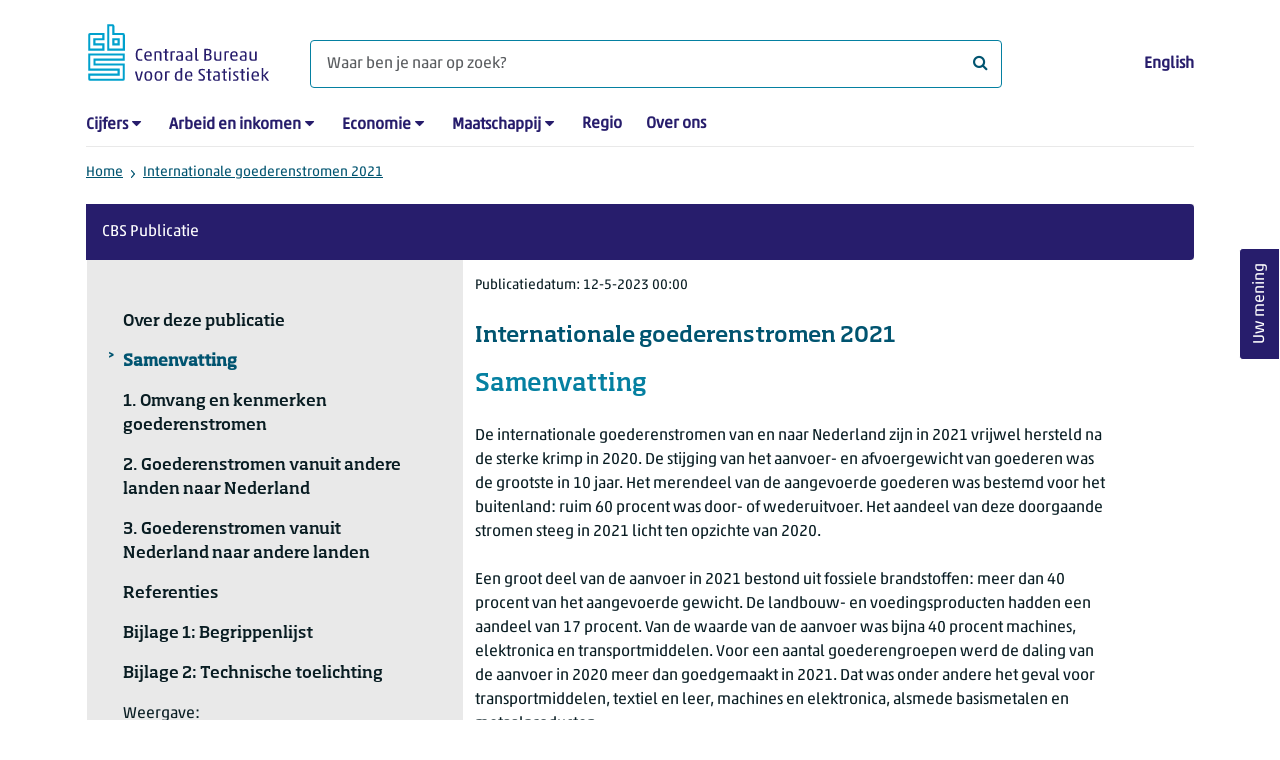

--- FILE ---
content_type: text/html; charset=utf-8
request_url: https://www.cbs.nl/nl-nl/longread/diversen/2023/internationale-goederenstromen-2021/samenvatting
body_size: 50354
content:
<!doctype html>
<html lang="nl-NL" class="no-js">
<head>
    <meta charset="utf-8">
    <meta name="viewport" content="width=device-width, initial-scale=1, shrink-to-fit=no">
    <title>Samenvatting | CBS</title>
    <meta name="DCTERMS:identifier" title="XSD.anyURI" content="https://www.cbs.nl/nl-nl/longread/diversen/2023/internationale-goederenstromen-2021/samenvatting" />
    <meta name="DCTERMS.title" content="Samenvatting" />
    <meta name="DCTERMS.type" title="OVERHEID.Informatietype" content="webpagina" />
    <meta name="DCTERMS.language" title="XSD.language" content="nl-NL" />
    <meta name="DCTERMS.authority" title="OVERHEID.Organisatie" content="Centraal Bureau voor de Statistiek" />
    <meta name="DCTERMS.creator" title="OVERHEID.Organisatie" content="Centraal Bureau voor de Statistiek" />
    <meta name="DCTERMS.modified" title="XSD.dateTime" content="2023-05-12T00:00:00+02:00" />
    <meta name="DCTERMS.temporal" content="" />
    <meta name="DCTERMS.spatial" title="OVERHEID.Koninkrijksdeel" content="Nederland" />
    <meta name="description" content="De internationale goederenstromen van en naar Nederland zijn in 2021 vrijwel hersteld na de sterke krimp in 2020. De stijging van het aanvoer- en afvoergewicht van goederen was de grootste in 10 jaar." />
    <meta name="generator" content="CBS Website, Versie 1.2.0.0" />
    <meta name="keywords" content="goederenstromen,vervoer,Verenigd Koninkrijk,Verenigde Staten" />
    <meta name="robots" content="" />

    <link rel="canonical" href="https://www.cbs.nl/nl-nl/longread/diversen/2023/internationale-goederenstromen-2021/samenvatting" />
    <link rel="prev" href="https://www.cbs.nl/nl-nl/longread/diversen/2023/internationale-goederenstromen-2021" />
    <link rel="next" href="https://www.cbs.nl/nl-nl/longread/diversen/2023/internationale-goederenstromen-2021/1-omvang-en-kenmerken-goederenstromen">
    <!-- prefetch dns lookups -->
    <link rel="dns-prefetch" href="//cdn.cbs.nl" />
    <link rel="dns-prefetch" href="//cdnjs.cloudflare.com" />
    <link rel="dns-prefetch" href="//code.highcharts.com" />
    <link rel="dns-prefetch" href="//cdn.jsdelivr.net" />

    <!-- preload fonts -->
    <link rel="preload" href="//cdn.cbs.nl/cdn/fonts/soho-medium.woff2" as="font" type="font/woff2" crossorigin>
    <link rel="preload" href="//cdn.cbs.nl/cdn/fonts/akko-regular.woff2" as="font" type="font/woff2" crossorigin>
    <link rel="preload" href="//cdnjs.cloudflare.com/ajax/libs/font-awesome/4.7.0/fonts/fontawesome-webfont.woff2?v=4.7.0" as="font" type="font/woff2" crossorigin>

    <link rel="apple-touch-icon" sizes="180x180" href="https://cdn.cbs.nl/cdn/images/apple-touch-icon.png">
    <link rel="icon" type="image/png" sizes="32x32" href="https://cdn.cbs.nl/cdn/images/favicon-32x32.png">
    <link rel="icon" type="image/png" sizes="16x16" href="https://cdn.cbs.nl/cdn/images/favicon-16x16.png">
    <link rel="manifest" href="https://cdn.cbs.nl/cdn/images/site.webmanifest">
    <link rel="mask-icon" href="https://cdn.cbs.nl/cdn/images/safari-pinned-tab.svg" color="#00a1cd">
    <link rel="shortcut icon prefetch" href="https://cdn.cbs.nl/cdn/images/favicon.ico">
    <link rel="me" href="https://social.overheid.nl/@CBSstatistiek">
    <meta name="msapplication-TileColor" content="#271d6c">
    <meta name="msapplication-config" content="https://cdn.cbs.nl/cdn/images/browserconfig.xml">
    <meta name="theme-color" content="#00A1CD" />
    <meta name="twitter:card" content="summary_large_image" />
    <meta name="twitter:site" content="cbs.nl" />
    <meta name="twitter:site:id" content="statistiekcbs" />
    <meta property="og:image" content="https://cdn.cbs.nl/cdn/images/cbs-ingang-heerlen.jpg" />
    <meta property="og:title" content="Samenvatting" />
    <meta property="og:type" content="website" />
    <meta property="og:url" content="https://www.cbs.nl/nl-nl/longread/diversen/2023/internationale-goederenstromen-2021/samenvatting" />
    <meta property="og:locale" content="nl_NL">
    <meta property="og:site_name" content="Centraal Bureau voor de Statistiek" />
    <meta property="og:description" content="De internationale goederenstromen van en naar Nederland zijn in 2021 vrijwel hersteld na de sterke krimp in 2020. De stijging van het aanvoer- en afvoergewicht van goederen was de grootste in 10 jaar." />
    <link rel="stylesheet" href="https://cdn.jsdelivr.net/npm/bootstrap@5.3.3/dist/css/bootstrap.min.css" integrity="sha384-QWTKZyjpPEjISv5WaRU9OFeRpok6YctnYmDr5pNlyT2bRjXh0JMhjY6hW+ALEwIH" crossorigin="anonymous">
    <link rel="stylesheet" href="https://cdnjs.cloudflare.com/ajax/libs/font-awesome/4.7.0/css/font-awesome.css" integrity="sha512-5A8nwdMOWrSz20fDsjczgUidUBR8liPYU+WymTZP1lmY9G6Oc7HlZv156XqnsgNUzTyMefFTcsFH/tnJE/+xBg==" crossorigin="anonymous" referrerpolicy="no-referrer" />
    <link rel="stylesheet" href="https://www.cbs.nl/content/css-v5/cbs.min.css" />
    <link rel="stylesheet" href="https://www.cbs.nl/content/css-v5/cbs-print.min.css" media="print" />
    <script nonce="fePGp++ghA+LvcEhYjBQAeI4fWJM7wBClscm0KAB/P8=">
        document.documentElement.classList.remove("no-js");
    </script>
    <script nonce="fePGp++ghA+LvcEhYjBQAeI4fWJM7wBClscm0KAB/P8=">
        var highchartsLogo = '/-/media/cbs/Infographics/highcharts-logo.png';
        window.Highcharts = undefined;
    </script>
    <script nonce="fePGp++ghA+LvcEhYjBQAeI4fWJM7wBClscm0KAB/P8=" src="https://cdnjs.cloudflare.com/ajax/libs/jquery/3.5.1/jquery.min.js" integrity="sha512-bLT0Qm9VnAYZDflyKcBaQ2gg0hSYNQrJ8RilYldYQ1FxQYoCLtUjuuRuZo+fjqhx/qtq/1itJ0C2ejDxltZVFg==" crossorigin="anonymous"></script>
    <noscript>
        <style nonce="fePGp++ghA+LvcEhYjBQAeI4fWJM7wBClscm0KAB/P8=">
            .collapse {
                display: block;
            }

            .highchartContainerClass, .if-collapsed {
                display: none;
            }
        </style>
    </noscript>
<script nonce="fePGp++ghA+LvcEhYjBQAeI4fWJM7wBClscm0KAB/P8=" type="text/javascript">
window.dataLayer = window.dataLayer || [];
window.dataLayer.push({
nonce: "fePGp++ghA+LvcEhYjBQAeI4fWJM7wBClscm0KAB/P8=",
"language": "nl-NL",
"ftg_type": "informer",
"section": "longread",
"sitecore_id": "336e13f7746a45668b8d4ae5ff4c2878",
"template_name": "Longreads content page",
"release_date": "2023-05-11T22:00:00+00:00",
"keywords": "|goederenstromen|vervoer|Verenigd Koninkrijk|Verenigde Staten|",
"series": "CBS Publicatie",
"themes": "Verkeer en vervoer"
});  </script>
</head>
<body class="">
    <!--PIWIK-->
<script nonce="fePGp++ghA+LvcEhYjBQAeI4fWJM7wBClscm0KAB/P8=" type="text/javascript">
(function(window, document, dataLayerName, id) {
window[dataLayerName]=window[dataLayerName]||[],window[dataLayerName].push({start:(new Date).getTime(),event:"stg.start"});var scripts=document.getElementsByTagName('script')[0],tags=document.createElement('script');
function stgCreateCookie(a,b,c){var d="";if(c){var e=new Date;e.setTime(e.getTime()+24*c*60*60*1e3),d="; expires="+e.toUTCString();f="; SameSite=Strict"}document.cookie=a+"="+b+d+"; path=/"}
var isStgDebug=(window.location.href.match("stg_debug")||document.cookie.match("stg_debug"))&&!window.location.href.match("stg_disable_debug");stgCreateCookie("stg_debug",isStgDebug?1:"",isStgDebug?14:-1);
var qP=[];dataLayerName!=="dataLayer"&&qP.push("data_layer_name="+dataLayerName),qP.push("use_secure_cookies"),isStgDebug&&qP.push("stg_debug");var qPString=qP.length>0?("?"+qP.join("&")):"";
tags.async=!0,tags.src="//cbs.containers.piwik.pro/"+id+".js"+qPString,scripts.parentNode.insertBefore(tags,scripts);
!function(a,n,i){a[n]=a[n]||{};for(var c=0;c<i.length;c++)!function(i){a[n][i]=a[n][i]||{},a[n][i].api=a[n][i].api||function(){var a=[].slice.call(arguments,0);"string"==typeof a[0]&&window[dataLayerName].push({event:n+"."+i+":"+a[0],parameters:[].slice.call(arguments,1)})}}(i[c])}(window,"ppms",["tm","cm"]);
})(window, document, 'dataLayer', '7cd61318-6d21-4775-b1b2-64ec78d416e1');
</script>

    <a class="visually-hidden-focusable" href="#main">Ga naar hoofdinhoud</a>

    
<div id="nav-header" class="container px-3">
    <nav class="navbar navbar-expand-lg flex-wrap pt-3">
        <div class="container-fluid px-0">
            <div>
                <a href="/nl-nl" title="CBS home" class="navbar-brand ms-auto pb-0">
                    <img class="d-inline-block navbar-brand-logo"  src="https://cdn.cbs.nl/icons/navigation/cbs-logo-brand-nl.svg" alt="Centraal Bureau voor de Statistiek" />
                </a>
            </div>
            <div>
                <button id="hamburger-button" type="button" class="navbar-toggler navbar-right collapsed mt-2" data-bs-toggle="collapse" data-bs-target="#nav-mainmenu" aria-expanded="false" aria-controls="nav-mainmenu">
                    <span id="hamburger-open-icon" class="ci ci-hamburger"><span class="visually-hidden">Toon navigatie menu</span></span>
                    <span id="hamburger-close-icon" class="ci ci-close d-none"><span class="visually-hidden">Sluit navigatie menu</span></span>
                </button>
            </div>
            <div id="search-bar" class="d-flex justify-content-center col-12 col-lg-8 px-0 px-lg-4 pt-3">
                <form id="navigation-search" action="/nl-nl/zoeken" class="col-12 px-0 pb-2 pt-lg-2 pb-lg-0">
                    <div class="input-group flex-fill">
                        <span id="close-search-icon" class="d-none">
                            <i class="ci ci-back mt-2" title="terug"></i>
                        </span>
                        <label for="searchfield-input" class="d-none">Waar ben je naar op zoek? </label>
                        <input id="searchfield-input" name="q" class="form-control mb-lg-0" type="search" placeholder="Waar ben je naar op zoek? " aria-label="Waar ben je naar op zoek? ">
                        <button type="submit" class="search-input-icon" id="search-icon" title="Zoeken">
                            <span class="fa fa-search" aria-hidden="true"></span>
                            <span class="visually-hidden">Waar ben je naar op zoek? </span>
                        </button>
                    </div>
                </form>
            </div>
            <div class="navbar-right d-none d-lg-block ms-auto mt-lg-4">
                <a href="https://www.cbs.nl/en-gb" lang="en" hreflang="en">English</a>
            </div>
            <div class="d-block col-12 px-0 ps-lg-0">
                <div id="nav-mainmenu" class="collapse navbar-collapse fake-modal-body ps-0 pt-3 pt-lg-4">
                    <ul id="collapsible-menu" class="navbar-nav me-auto col-12">
                                <li aria-haspopup="true" class="nav-item has-submenu pe-lg-4 collapsed" data-bs-toggle="collapse" data-bs-target="#dropdown-submenu-0" aria-expanded="false">
                                    <a href="/nl-nl/cijfers">Cijfers</a>
                                            <button type="button" aria-label="submenu Cijfers" class="d-lg-none float-end">
                                                <i class="fa fa-chevron-down pt-1"></i>
                                            </button>
                                            <ul id="dropdown-submenu-0" class="submenu dropdown-menu collapse mt-1" aria-expanded="false" data-bs-parent="#collapsible-menu">
                                                    <li class="dropdown-item">
                                                        <a href="https://opendata.cbs.nl/StatLine/">StatLine</a>
                                                    </li>
                                                    <li class="dropdown-item">
                                                        <a href="/nl-nl/cijfers/statline/vernieuwing-statline">Vernieuwing StatLine</a>
                                                    </li>
                                                    <li class="dropdown-item">
                                                        <a href="/nl-nl/cijfers/statline/info-over-statline">Info over StatLine</a>
                                                    </li>
                                                    <li class="dropdown-item">
                                                        <a href="/nl-nl/cijfers/statline/statline-voor-samenwerkingspartners">StatLine voor samenwerkingspartners</a>
                                                    </li>
                                                    <li class="dropdown-item">
                                                        <a href="/nl-nl/onze-diensten/open-data/statline-als-open-data">Open data</a>
                                                    </li>
                                                    <li class="dropdown-item">
                                                        <a href="/nl-nl/onze-diensten/maatwerk-en-microdata/publicaties/recent">Aanvullend statistisch onderzoek</a>
                                                    </li>
                                            </ul>
                                </li>
                                <li aria-haspopup="true" class="nav-item has-submenu pe-lg-4 collapsed" data-bs-toggle="collapse" data-bs-target="#dropdown-submenu-1" aria-expanded="false">
                                    <a href="/nl-nl/arbeid-en-inkomen">Arbeid en inkomen</a>
                                            <button type="button" aria-label="submenu Arbeid en inkomen" class="d-lg-none float-end">
                                                <i class="fa fa-chevron-down pt-1"></i>
                                            </button>
                                            <ul id="dropdown-submenu-1" class="submenu dropdown-menu collapse mt-1" aria-expanded="false" data-bs-parent="#collapsible-menu">
                                                    <li class="dropdown-item">
                                                        <a href="/nl-nl/arbeid-en-inkomen/arbeid-en-sociale-zekerheid">Arbeid en sociale zekerheid</a>
                                                    </li>
                                                    <li class="dropdown-item">
                                                        <a href="/nl-nl/arbeid-en-inkomen/inkomen-en-bestedingen">Inkomen en bestedingen</a>
                                                    </li>
                                            </ul>
                                </li>
                                <li aria-haspopup="true" class="nav-item has-submenu pe-lg-4 collapsed" data-bs-toggle="collapse" data-bs-target="#dropdown-submenu-2" aria-expanded="false">
                                    <a href="/nl-nl/economie">Economie</a>
                                            <button type="button" aria-label="submenu Economie" class="d-lg-none float-end">
                                                <i class="fa fa-chevron-down pt-1"></i>
                                            </button>
                                            <ul id="dropdown-submenu-2" class="submenu dropdown-menu collapse mt-1" aria-expanded="false" data-bs-parent="#collapsible-menu">
                                                    <li class="dropdown-item">
                                                        <a href="/nl-nl/economie/bedrijven">Bedrijven</a>
                                                    </li>
                                                    <li class="dropdown-item">
                                                        <a href="/nl-nl/economie/bouwen-en-wonen">Bouwen en wonen</a>
                                                    </li>
                                                    <li class="dropdown-item">
                                                        <a href="/nl-nl/economie/financiele-en-zakelijke-diensten">Financiële en zakelijke diensten</a>
                                                    </li>
                                                    <li class="dropdown-item">
                                                        <a href="/nl-nl/economie/handel-en-horeca">Handel en horeca</a>
                                                    </li>
                                                    <li class="dropdown-item">
                                                        <a href="/nl-nl/economie/industrie-en-energie">Industrie en energie</a>
                                                    </li>
                                                    <li class="dropdown-item">
                                                        <a href="/nl-nl/economie/internationale-handel">Internationale handel</a>
                                                    </li>
                                                    <li class="dropdown-item">
                                                        <a href="/nl-nl/economie/landbouw">Landbouw</a>
                                                    </li>
                                                    <li class="dropdown-item">
                                                        <a href="/nl-nl/economie/macro-economie">Macro-economie</a>
                                                    </li>
                                                    <li class="dropdown-item">
                                                        <a href="/nl-nl/economie/overheid-en-politiek">Overheid en politiek</a>
                                                    </li>
                                                    <li class="dropdown-item">
                                                        <a href="/nl-nl/economie/prijzen">Prijzen</a>
                                                    </li>
                                            </ul>
                                </li>
                                <li aria-haspopup="true" class="nav-item has-submenu pe-lg-4 collapsed" data-bs-toggle="collapse" data-bs-target="#dropdown-submenu-3" aria-expanded="false">
                                    <a href="/nl-nl/maatschappij">Maatschappij</a>
                                            <button type="button" aria-label="submenu Maatschappij" class="d-lg-none float-end">
                                                <i class="fa fa-chevron-down pt-1"></i>
                                            </button>
                                            <ul id="dropdown-submenu-3" class="submenu dropdown-menu collapse mt-1" aria-expanded="false" data-bs-parent="#collapsible-menu">
                                                    <li class="dropdown-item">
                                                        <a href="/nl-nl/maatschappij/bevolking">Bevolking</a>
                                                    </li>
                                                    <li class="dropdown-item">
                                                        <a href="/nl-nl/maatschappij/gezondheid-en-welzijn">Gezondheid en welzijn</a>
                                                    </li>
                                                    <li class="dropdown-item">
                                                        <a href="/nl-nl/maatschappij/natuur-en-milieu">Natuur en milieu</a>
                                                    </li>
                                                    <li class="dropdown-item">
                                                        <a href="/nl-nl/maatschappij/onderwijs">Onderwijs</a>
                                                    </li>
                                                    <li class="dropdown-item">
                                                        <a href="/nl-nl/maatschappij/veiligheid-en-recht">Veiligheid en recht</a>
                                                    </li>
                                                    <li class="dropdown-item">
                                                        <a href="/nl-nl/maatschappij/verkeer-en-vervoer">Verkeer en vervoer</a>
                                                    </li>
                                                    <li class="dropdown-item">
                                                        <a href="/nl-nl/maatschappij/vrije-tijd-en-cultuur">Vrije tijd en cultuur</a>
                                                    </li>
                                            </ul>
                                </li>
                                <li aria-haspopup="false" class="nav-item  pe-lg-4 collapsed" data-bs-toggle="collapse" data-bs-target="#dropdown-submenu-4" aria-expanded="false">
                                    <a href="/nl-nl/dossier/nederland-regionaal">Regio</a>
                                </li>
                                <li aria-haspopup="false" class="nav-item  pe-lg-4 collapsed" data-bs-toggle="collapse" data-bs-target="#dropdown-submenu-5" aria-expanded="false">
                                    <a href="/nl-nl/over-ons">Over ons</a>
                                </li>
                        <li class="d-lg-none nav-item">
                            <a href="https://www.cbs.nl/en-gb" lang="en" hreflang="en">Taal: English (EN)</a>
                        </li>
                    </ul>
                </div>
            </div>
        </div>
    </nav>

    <nav aria-label="breadcrumb">
        <div class="container-fluid breadcrumb-div px-0 pt-lg-3">
            <ol class="breadcrumb d-none d-lg-flex" id="breadcrumb-desktop">
                        <li class="breadcrumb-item d-flex">
                            <a href="https://www.cbs.nl/nl-nl">Home</a>
                        </li>
                        <li class="breadcrumb-item d-flex">
                                <i class="ci-chevron-right pe-2"></i>
                            <a href="https://www.cbs.nl/nl-nl/longread/diversen/2023/internationale-goederenstromen-2021">Internationale goederenstromen 2021</a>
                        </li>
            </ol>
            <div class="d-lg-none pb-2">
                <ol class="list-unstyled mb-0" id="breadcrumb-mobile">
                    <li class="breadcrumb-item d-flex">
                        <i class="ci-chevron-left pe-2"></i>
                        <a href="https://www.cbs.nl/nl-nl/longread/diversen/2023/internationale-goederenstromen-2021">Internationale goederenstromen 2021</a>
                    </li>
                </ol>
            </div>
        </div>
    </nav>
<script nonce="fePGp++ghA+LvcEhYjBQAeI4fWJM7wBClscm0KAB/P8=" type="application/ld+json">
{
	"@context": "https://schema.org",
	"@type": "BreadcrumbList",
	"itemListElement": [
		{"@type": "ListItem", "position":1, "name":"Home", "item":"https://www.cbs.nl/nl-nl"},
		{"@type": "ListItem", "position":2, "name":"Internationale goederenstromen 2021", "item":"https://www.cbs.nl/nl-nl/longread/diversen/2023/internationale-goederenstromen-2021"}
	]
}
</script>
</div>
    <div class="container no-js longread-layout px-3">
    <header class="extrarow">
        <div class="container">
            <div class="row series-row p-0">
                <div class="series-edition">

    <span id="longread-series" class="longread-series">
CBS Publicatie    </span>


</div>
            </div>
        </div>
    </header>
    <div class="row" id="navRow">
        <div id="leftColumn" class="col-12 col-lg-4">
                    <div role="button" id="longread-navigation-toggle" class="d-lg-none collapsed mt-3 p-3 subsitemenu navbar-toggler" data-bs-toggle="collapse" data-bs-target="#longread-navigation-container" aria-expanded="true" aria-controls="longread-navigation-container">
            <div class="row">
                <div class="col-10 mt-1">Samenvatting</div>
                <div class="col-2 text-end pr-2">
                    <button role="button" class="btn-transparant p-1">
                        <span class="ci ci-hamburger"><span class="visually-hidden">Toon navigatie submenu</span></span>
                        <span class="ci ci-close d-none"><span class="visually-hidden">Sluit navigatie submenu</span></span>
                    </button>
                </div>
            </div>
        </div>
    <div id="longread-navigation-container" class="collapse">
        <div class="longread-navigation" id="longread-navigation">
            <ul id="longread-menu" class="list-unstyled d-block">
                <li class="mt-3 ">
                        <a href="/nl-nl/longread/diversen/2023/internationale-goederenstromen-2021">
                            Over deze publicatie
                        </a>
                </li>
                        <li class="active mt-3">
                            <span>
                                Samenvatting
                            </span>
                        </li>
                        <li class="mt-3">
                            <a href="/nl-nl/longread/diversen/2023/internationale-goederenstromen-2021/1-omvang-en-kenmerken-goederenstromen">
                                <span>
                                    1. Omvang en kenmerken goederenstromen
                                </span>
                            </a>
                        </li>
                        <li class="mt-3">
                            <a href="/nl-nl/longread/diversen/2023/internationale-goederenstromen-2021/2-goederenstromen-vanuit-andere-landen-naar-nederland">
                                <span>
                                    2. Goederenstromen vanuit andere landen naar Nederland
                                </span>
                            </a>
                        </li>
                        <li class="mt-3">
                            <a href="/nl-nl/longread/diversen/2023/internationale-goederenstromen-2021/3-goederenstromen-vanuit-nederland-naar-andere-landen">
                                <span>
                                    3. Goederenstromen vanuit Nederland naar andere landen
                                </span>
                            </a>
                        </li>
                        <li class="mt-3">
                            <a href="/nl-nl/longread/diversen/2023/internationale-goederenstromen-2021/referenties">
                                <span>
                                    Referenties
                                </span>
                            </a>
                        </li>
                        <li class="mt-3">
                            <a href="/nl-nl/longread/diversen/2023/internationale-goederenstromen-2021/bijlage-1-begrippenlijst">
                                <span>
                                    Bijlage 1: Begrippenlijst
                                </span>
                            </a>
                        </li>
                        <li class="mt-3">
                            <a href="/nl-nl/longread/diversen/2023/internationale-goederenstromen-2021/bijlage-2-technische-toelichting">
                                <span>
                                    Bijlage 2: Technische toelichting
                                </span>
                            </a>
                        </li>
            </ul>

            <div id="toggle-onepage-view">
                <span id="toggle-info" class="d-block mb-2">Weergave:</span>
                <div class="d-flex">
                    <a href="/nl-nl/longread/diversen/2023/internationale-goederenstromen-2021" aria-describedby="toggle-info" class="active multipage">Hoofdstuk</a>
                    <a href="/nl-nl/longread/diversen/2023/internationale-goederenstromen-2021?onepage=true" aria-describedby="toggle-info" class=" singlepage px-4">Pagina</a>
                </div>
            </div>
        </div>
    </div>

        </div>
        <main id="main" class="col-12 col-lg-7 pb-5" role="main" tabindex="-1">
            <div class="col-12">
                <article>
        <script nonce="fePGp++ghA+LvcEhYjBQAeI4fWJM7wBClscm0KAB/P8=" type="application/ld&#x2B;json">
            {
            "@context": "https://schema.org",
            "@type": "Article",
            "headline": "Samenvatting",
            "author":
            {
            "name" : "Centraal Bureau voor de Statistiek",
            "@type" : "Organization"
            },
            "datePublished": "2023-05-11T22:00:00&#x2B;00:00",
            "dateModified": "2023-05-11T22:00:00&#x2B;00:00",
            "dateline": "NL, The Netherlands",
            "description" : "",
            "mainEntityOfPage": "https://www.cbs.nl//nl-nl/longread/diversen/2023/internationale-goederenstromen-2021/samenvatting",
            "speakable":
            {
            "@type": "SpeakableSpecification",
            "cssSelector ": [".main-title", ".leadtext"]
            },
            "articleSection": "Nieuws",
            "publisher": {
            "type": "Organization",
            "name" : "Centraal Bureau voor de Statistiek",
            "logo":
            {
            "@type": "ImageObject",
            "url":"https://www.cbs.nl/Content/images/cbs-ld-logo.png",
            "width":"1024px",
            "height":"1024px"
            }
            }

            }
        </script>

    <header class="mt-3">
        <section class="date-author">
            <span class="d-block mb-3" data-nosnippet>
                <time datetime="2023-05-11T22:00:00&#x2B;00:00"><span class="longreads-date-prefix">Publicatiedatum:</span> 12-5-2023 00:00</time>
            </span>
        </section>

        <section>
            <span class="longreads-main-title d-block mb-3">Internationale goederenstromen 2021</span>

            <h1 id="main-title" class="longreads-content-title">Samenvatting</h1>
        </section>

    </header>

        <section class="longread-content-body">
            <p>De internationale goederenstromen van en naar Nederland zijn in 2021 vrijwel hersteld na de sterke krimp in 2020. De stijging van het aanvoer- en afvoergewicht van goederen was de grootste in 10 jaar. Het merendeel van de aangevoerde goederen was bestemd voor het buitenland: ruim 60 procent was door- of wederuitvoer. Het aandeel van deze doorgaande stromen steeg in 2021 licht ten opzichte van 2020.<br />
<br />
Een groot deel van de aanvoer in 2021 bestond uit fossiele brandstoffen: meer dan 40 procent van het aangevoerde gewicht. De landbouw- en voedingsproducten hadden een aandeel van 17 procent. Van de waarde van de aanvoer was bijna 40 procent machines, elektronica en transportmiddelen. Voor een aantal goederengroepen werd de daling van de aanvoer in 2020 meer dan goedgemaakt in 2021. Dat was onder andere het geval voor transportmiddelen, textiel en leer, machines en elektronica, alsmede basismetalen en metaalproducten.</p>
<p>Het meeste gewicht werd aangevoerd uit Rusland en Duitsland, de grootste goederenwaarde kwam uit de landengroep China, Taiwan en Mongoli&euml; en uit Duitsland. Sinds 1 januari 2021 gelden vanwege de Brexit nieuwe regels over de handel in goederen tussen het Verenigd Koninkrijk en de EU. Uit de EU kwamen in 2021 tien keer zoveel goederen als uit het Verenigd Koninkrijk. De goederenwaarde van de aanvoer uit de EU exclusief het Verenigd Koninkrijk is sinds 2015 meer dan twee keer zo sterk gestegen als de aanvoerwaarde uit het Verenigd Koninkrijk. Uit de Verenigde Staten kwam in 2021 bijna de helft meer goederengewicht dan uit de landengroep China, Taiwan en Mongoli&euml;, die op zijn beurt meer dan drie keer zoveel goederenwaarde leverde als de Verenigde Staten.<br />
<br />
De afvoer in 2021 bestond voor ruim 20 procent uit aardolieproducten en eveneens voor meer dan 20 procent uit andere fossiele brandstoffen. De landbouw- en voedingsproducten droegen 17 procent bij en de chemische basisproducten en kunstmeststoffen 12 procent. De afvoerwaarde bestond voor 37 procent uit machines, elektronica en transportmiddelen. Net als bij de aanvoer werden voor een aantal goederengroepen sterke dalingen in 2020 gevolgd door forse stijgingen in 2021. Dit is onder andere het geval bij fossiele brandstoffen, textiel en leer, transportmiddelen en ertsen.<br />
<br />
Bijna 30 procent van het gewicht van de afvoer van goederen in 2021 ging naar Duitsland en ruim 15 procent naar Belgi&euml; en Luxemburg. De afvoer naar de EU was meer dan tien keer zo groot als naar het Verenigd Koninkrijk. Zowel de afvoer naar de EU als die naar het Verenigd Koninkrijk herstelden zich na de dip in 2020. Het goederengewicht voor de Verenigde Staten was groter dan voor China, Taiwan en Mongoli&euml;. Voor de goederenwaarde was dat andersom.<br />
<br />
Hoofdstuk 1 van dit artikel beschrijft diverse kenmerken van de internationale goederenstromen van Nederland in 2021. Hoofdstuk 2 gaat dieper in op de aanvoer van goederen, terwijl hoofdstuk 3 de afvoer behandelt. Speciale aandacht gaat uit naar de goederenstromen van en naar het Verenigd Koninkrijk, de EU, de Verenigde Staten en China, Taiwan en Mongoli&euml;.</p>
        </section>

</article>
                        <aside>
            <div class="aside-content filteredlist">
                <h2>Lees meer over</h2>
                <ol class="filtered-list-items ps-4 mt-0 mb-4">
                        <li class="d-block mb-2"><a href="/nl-nl/zoeken?q=keyword:goederenstromen">goederenstromen</a></li>
                        <li class="d-block mb-2"><a href="/nl-nl/zoeken?q=keyword:vervoer">vervoer</a></li>
                        <li class="d-block mb-2"><a href="/nl-nl/zoeken?q=keyword:Verenigd Koninkrijk">Verenigd Koninkrijk</a></li>
                        <li class="d-block mb-2"><a href="/nl-nl/zoeken?q=keyword:Verenigde Staten">Verenigde Staten</a></li>
                </ol>
            </div>
        </aside>
    <aside>
        <div class="aside-content mb-4">
    <h2 class="shareheader">Deel deze pagina</h2>
    <div class="socialshare" role="list">
        <a href="https://www.linkedin.com/shareArticle?mini=true&url=https://www.cbs.nl/nl-nl/longread/diversen/2023/internationale-goederenstromen-2021/samenvatting?pk_campaign=social_share&pk_source=linkedin&title=&summary=&source=" title="Deel deze pagina op LinkedIn" role="listitem">
            <span class="ci ci-linkedin" aria-hidden="true"></span>
            <span class="visually-hidden">Deel deze pagina op LinkedIn</span>
        </a>
        <a href="https://www.facebook.com/sharer/sharer.php?u=https://www.cbs.nl/nl-nl/longread/diversen/2023/internationale-goederenstromen-2021/samenvatting?pk_campaign=social_share&pk_source=facebook" title="Deel deze pagina op Facebook" role="listitem">
            <span class="ci ci-facebook" aria-hidden="true"></span>
            <span class="visually-hidden">Deel deze pagina op Facebook</span>
        </a>    
        <a href="mailto:?&subject=&body=https://www.cbs.nl/nl-nl/longread/diversen/2023/internationale-goederenstromen-2021/samenvatting?pk_campaign=social_share&pk_source=mail" title="Mail deze pagina" role="listitem">
            <span class="ci ci-mail" aria-hidden="true"></span>
            <span class="visually-hidden">Mail deze pagina</span>
        </a>
    <button id="printpage" title="Afdrukken" role="listitem">
        <span class="ci ci-print" aria-hidden="true"></span>
        <span class="visually-hidden">Afdrukken</span>
    </button>
</div>
 
</div>

    </aside>

                
            <nav class="prev-next">
                <h2 class="visually-hidden">Paginanavigatie</h2>
                <ul class="list-unstyled">
                    <li class="float-end">
                        <a href="/nl-nl/longread/diversen/2023/internationale-goederenstromen-2021/1-omvang-en-kenmerken-goederenstromen" class="btn btn-outline-dark next">
                            Volgende
                            <span class="visually-hidden">hoofdstuk</span>
                        </a>
                    </li>

                        <li class="float-start">
                            <a href="/nl-nl/longread/diversen/2023/internationale-goederenstromen-2021" class="btn btn-outline-dark prev">
                                Vorige
                                <span class="visually-hidden">hoofdstuk</span>
                            </a>
                        </li>
                </ul>
            </nav>

            </div>                
        </main>
        <div id="leftMarginColumn" class="col-lg-1"></div>
    </div>
</div>
    <footer>
    <nav class="container">
        <div class="row multi-rows">
                    <div class="col-12 col-lg-3">
                        <h2 class="title">Onze diensten</h2>
                        <ul>
                                    <li>
                                        <a href="https://opendata.cbs.nl/#/CBS/nl/">Cijfers/StatLine</a>
                                    </li>
                                    <li>
                                        <a href="/nl-nl/onze-diensten/bereken-een-huurverhoging">Bereken huurverhoging</a>
                                    </li>
                                    <li>
                                        <a href="/nl-nl/onze-diensten/open-data">Open data</a>
                                    </li>
                                    <li>
                                        <a href="/nl-nl/onze-diensten/maatwerk-en-microdata/microdata-zelf-onderzoek-doen">Microdata</a>
                                    </li>
                                    <li>
                                        <a href="/nl-nl/onze-diensten/maatwerk-en-microdata/aanvullend-statistisch-onderzoek">Aanvullend statistisch onderzoek</a>
                                    </li>
                                    <li>
                                        <a href="/nl-nl/dossier/nederland-regionaal/samenwerken-met-decentrale-overheden">Regionale data</a>
                                    </li>
                                    <li>
                                        <a href="/nl-nl/onze-diensten/overzicht-publicaties">Publicaties</a>
                                    </li>
                                    <li>
                                        <a href="/nl-nl/onze-diensten/methoden">Methoden</a>
                                    </li>
                                    <li>
                                        <a href="/nl-nl/onze-diensten/blaise-software">Blaise</a>
                                    </li>
                        </ul>
                    </div>
                    <div class="col-12 col-lg-3">
                        <h2 class="title">Voor deelnemers enqu&#xEA;tes</h2>
                        <ul>
                                    <li>
                                        <a href="/nl-nl/deelnemers-enquetes/bedrijven">Bedrijven</a>
                                    </li>
                                    <li>
                                        <a href="/nl-nl/deelnemers-enquetes/centrale-overheid">Centrale overheid</a>
                                    </li>
                                    <li>
                                        <a href="/nl-nl/deelnemers-enquetes/decentrale-overheden">Decentrale overheden</a>
                                    </li>
                                    <li>
                                        <a href="/nl-nl/deelnemers-enquetes/personen">Personen</a>
                                    </li>
                                    <li>
                                        <a href="/nl-nl/over-ons/dit-zijn-wij/onze-organisatie/privacy">Privacy</a>
                                    </li>
                                    <li>
                                        <a href="/nl-nl/deelnemers-enquetes/beloningen">Beloningen</a>
                                    </li>
                        </ul>
                    </div>
                    <div class="col-12 col-lg-3">
                        <h2 class="title">Over ons</h2>
                        <ul>
                                    <li>
                                        <a href="/nl-nl/over-ons/contact">Contact</a>
                                    </li>
                                    <li>
                                        <a href="/nl-nl/over-ons/contact/pers">Pers</a>
                                    </li>
                                    <li>
                                        <a href="/nl-nl/over-ons/dit-zijn-wij">Dit zijn wij</a>
                                    </li>
                                    <li>
                                        <a href="/nl-nl/over-ons/onderzoek-en-innovatie">Onderzoek en innovatie</a>
                                    </li>
                                    <li>
                                        <a href="https://werkenbijhetcbs.nl/">Werken bij</a>
                                    </li>
                                    <li>
                                        <a href="/nl-nl/onze-diensten/leren-met-het-cbs">Leren met het CBS</a>
                                    </li>
                                    <li>
                                        <a href="/nl-nl/reeksen/redactioneel/errata-en-correcties">Correcties</a>
                                    </li>
                        </ul>
                    </div>
                    <div class="col-12 col-lg-3">
                        <h2 class="title">Over deze site</h2>
                        <ul>
                                    <li>
                                        <a href="/nl-nl/over-ons/website">Website</a>
                                    </li>
                                    <li>
                                        <a href="/nl-nl/over-ons/website/copyright">Copyright</a>
                                    </li>
                                    <li>
                                        <a href="/nl-nl/over-ons/website/cookies">Cookies</a>
                                    </li>
                                    <li>
                                        <a href="/nl-nl/over-ons/website/toegankelijkheid">Toegankelijkheid</a>
                                    </li>
                                    <li>
                                        <a href="/nl-nl/over-ons/website/kwetsbaarheid-melden">Kwetsbaarheid melden</a>
                                    </li>
                                    <li>
                                        <a href="/nl-nl/onze-diensten/archief">Archief</a>
                                    </li>
                                    <li>
                                        <a href="/nl-nl/abonnementen">Abonnementen</a>
                                    </li>
                        </ul>
                    </div>
        </div>
        <div class="row mt-3 pt-2 justify-content-between">
            <div id="socials" class="col-12 col-lg-6">
                <h2 class="visually-hidden">Volg het CBS</h2>
                <div role="list" class="mb-3">
                        <a href="https://www.linkedin.com/company/centraal-bureau-voor-de-statistiek" title="LinkedIn" class="social" role="listitem">
                            <i class="ci ci-linkedin" aria-hidden="true"></i>
                            <span class="visually-hidden">LinkedIn</span>
                        </a>
                        <a href="https://www.facebook.com/statistiekcbs" title="Facebook" class="social" role="listitem">
                            <i class="ci ci-facebook" aria-hidden="true"></i>
                            <span class="visually-hidden">Facebook</span>
                        </a>
                        <a href="https://www.instagram.com/statistiekcbs/" title="Instagram" class="social" role="listitem">
                            <i class="ci ci-instagram" aria-hidden="true"></i>
                            <span class="visually-hidden">Instagram</span>
                        </a>
                        <a href="https://www.youtube.com/user/statistiekcbs" title="YouTube" class="social" role="listitem">
                            <i class="ci ci-youtube" aria-hidden="true"></i>
                            <span class="visually-hidden">YouTube</span>
                        </a>
                        <a href="https://www.cbs.nl/nl-nl/rss-feeds" title="RSS" class="social" role="listitem">
                            <i class="ci ci-rss" aria-hidden="true"></i>
                            <span class="visually-hidden">RSS</span>
                        </a>
                </div>
            </div>
            <div id="sitelinks" class="col-12 col-lg-3 my-3 pt-2 my-lg-0 pt-lg-0">
                <ul>
                        <li>
                            <a href="/nl-nl/publicatieplanning">Publicatieplanning</a>
                        </li>
                        <li>
                            <a href="/nl-nl/over-ons/dit-zijn-wij/onze-organisatie/privacy">Privacy</a>
                        </li>
                </ul>
            </div>
        </div>
    </nav>
</footer>
<footer id="finish" class="container py-5">
    <div class="d-flex">
        <div id="payoff">Voor wat er <strong>feitelijk</strong> gebeurt</div>
        <div class="text-end">© CBS 2026</div>
    </div>
</footer>
    <script nonce="fePGp++ghA+LvcEhYjBQAeI4fWJM7wBClscm0KAB/P8=" src="https://cdn.jsdelivr.net/npm/highcharts@7.0.3/highcharts.js" integrity="sha256-xMDeombsoo/Gy2p6UAwTnuelns6zCc8OwQZP0m9DHnU=" crossorigin="anonymous"></script>
    <script nonce="fePGp++ghA+LvcEhYjBQAeI4fWJM7wBClscm0KAB/P8=" src="https://cdn.jsdelivr.net/npm/highcharts@7.0.3/modules/map.js" integrity="sha256-fNFEuPUQrwk03IVR8jZyQEQiItHbjFgauF08Z95e5c0=" crossorigin="anonymous"></script>
    <script nonce="fePGp++ghA+LvcEhYjBQAeI4fWJM7wBClscm0KAB/P8=" src="https://cdn.jsdelivr.net/npm/highcharts@7.0.3/modules/data.js" integrity="sha256-JMhv0sJ7MHSMqiW928Yy7q4MXmx5fWhoOcs0WAYEvi4=" crossorigin="anonymous"></script>
    <script nonce="fePGp++ghA+LvcEhYjBQAeI4fWJM7wBClscm0KAB/P8=" src="https://cdn.jsdelivr.net/npm/highcharts@7.0.3/highcharts-more.js" integrity="sha256-j3X1V0Jmc9i6mIdzG86oGFzmYqTvOOgFZ1eC6mxuUh4=" crossorigin="anonymous"></script>
    <script nonce="fePGp++ghA+LvcEhYjBQAeI4fWJM7wBClscm0KAB/P8=" src="https://cdn.jsdelivr.net/npm/highcharts@7.0.3/modules/exporting.js" integrity="sha256-8l/KJXWPeepET7RLMItgQW770/Ho4Bp/jtA1k8nxFKY=" crossorigin="anonymous"></script>
    <script nonce="fePGp++ghA+LvcEhYjBQAeI4fWJM7wBClscm0KAB/P8=" src="https://cdn.jsdelivr.net/npm/highcharts@7.0.3/modules/offline-exporting.js" integrity="sha256-elsfv3TyNfWfUclwjerpI3qMqBtieBg46X60lfgE2qc=" crossorigin="anonymous"></script>
    <script nonce="fePGp++ghA+LvcEhYjBQAeI4fWJM7wBClscm0KAB/P8=" src="https://cdn.jsdelivr.net/npm/highcharts@7.0.3/modules/broken-axis.js" integrity="sha256-Md5Vnjv/ZR8DNcKa4K9qiA9tu67KVDwWwVZAFpeyJJU=" crossorigin="anonymous"></script>
    <script nonce="fePGp++ghA+LvcEhYjBQAeI4fWJM7wBClscm0KAB/P8=" src="https://cdn.cbs.nl/cdn/grouped-categories.min.js"></script>
    <script nonce="fePGp++ghA+LvcEhYjBQAeI4fWJM7wBClscm0KAB/P8=" src="https://www.cbs.nl/content/js/libs/jquery/typeahead/typeahead.bundle.js"></script>
    <script nonce="fePGp++ghA+LvcEhYjBQAeI4fWJM7wBClscm0KAB/P8=">
        window.MathJax = {
            options: {
                enableMenu: false,
                ignoreHtmlClass: 'tex2jax_ignore',
                processHtmlClass: 'tex2jax_process'
            },
            tex: {
                autoload: {
                    color: [],
                    colorv2: ['color']
                },
                packages: { '[+]': ['noerrors'] }
            },
            loader: {
                load: ['input/asciimath', '[tex]/noerrors']
            },
            startup: {
                ready: function () {
                    // Add nonce to all dynamically created styles
                    MathJax.startup.defaultReady();
                    document.querySelectorAll('style').forEach(style => {
                        style.setAttribute('nonce', 'fePGp++ghA+LvcEhYjBQAeI4fWJM7wBClscm0KAB/P8=');
                    });
                }
            }
        };
    </script>
    <script nonce="fePGp++ghA+LvcEhYjBQAeI4fWJM7wBClscm0KAB/P8=" src="https://cdnjs.cloudflare.com/ajax/libs/mathjax/3.2.2/es5/tex-mml-chtml.min.js" id="MathJax-script" async integrity="sha512-6FaAxxHuKuzaGHWnV00ftWqP3luSBRSopnNAA2RvQH1fOfnF/A1wOfiUWF7cLIOFcfb1dEhXwo5VG3DAisocRw==" crossorigin="anonymous" referrerpolicy="no-referrer"></script>
    <script nonce="fePGp++ghA+LvcEhYjBQAeI4fWJM7wBClscm0KAB/P8=" src="https://cdn.cbs.nl/cdn/export-csv.min.js"></script>
    <script nonce="fePGp++ghA+LvcEhYjBQAeI4fWJM7wBClscm0KAB/P8=" src="https://cdn.jsdelivr.net/npm/vanilla-lazyload@17.3.0/dist/lazyload.min.js" integrity="sha256-aso6FuYiAL+sfnyWzf4aJcSP8cmukPUFaTb3ZsmulSY=" crossorigin="anonymous"></script>
    
        <script nonce="fePGp++ghA+LvcEhYjBQAeI4fWJM7wBClscm0KAB/P8=" src="https://www.cbs.nl/content/js/cbs-v5/cbs.min.js"></script>
    
    
    <script nonce="fePGp++ghA+LvcEhYjBQAeI4fWJM7wBClscm0KAB/P8=" src="https://cdn.jsdelivr.net/npm/bootstrap@5.3.3/dist/js/bootstrap.bundle.min.js" integrity="sha384-YvpcrYf0tY3lHB60NNkmXc5s9fDVZLESaAA55NDzOxhy9GkcIdslK1eN7N6jIeHz" crossorigin="anonymous"></script>
    <button tabindex="0" id="gfb-button">Uw mening</button>

<!-- Mopinion Pastea.se start -->
<script nonce="fePGp++ghA+LvcEhYjBQAeI4fWJM7wBClscm0KAB/P8=" type="text/javascript">
    (function () {
        var id = "0hKjknX8sDlwkxS2UPuSVYXJsi3fxhR0se9Bmyvr";
        var js = document.createElement("script");
        js.setAttribute("type", "text/javascript");
        js.setAttribute("src", "//deploy.mopinion.com/js/pastease.js");
        js.async = true; document.getElementsByTagName("head")[0].appendChild(js);
        var t = setInterval(function () {
            try {
                Pastease.load(id);
                clearInterval(t)
            } catch (e) { }
        }, 50)
    }
    )();
    document.getElementById("gfb-button").addEventListener("click", function () {
        srv.openModal(true, '5bab7930cf3555874c42446bea1d4f653b1a5f76');
    });
</script>
<!-- Mopinion Pastea.se end -->
</body>
</html>
